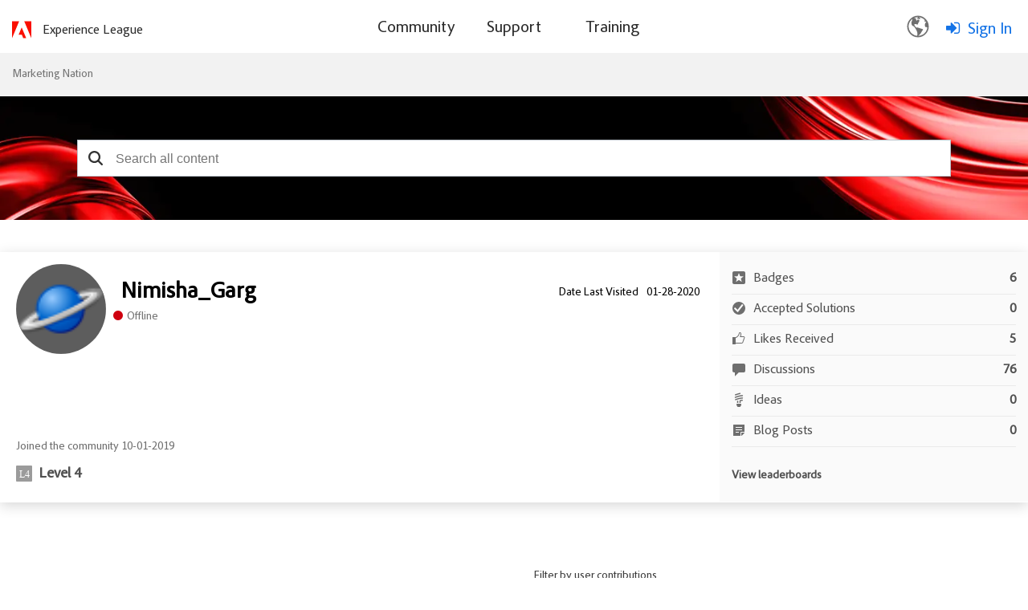

--- FILE ---
content_type: image/svg+xml
request_url: https://nation.marketo.com/html/@F57A582AEEF892EDEEC53ABDA9951D6F/rank_icons/Level7.svg
body_size: 207
content:
<svg xmlns="http://www.w3.org/2000/svg" width="20" height="20" viewBox="0 0 20 20">
  <g id="Group_158714" data-name="Group 158714" transform="translate(-122 -71)">
    <g id="Component_28_1" data-name="Component 28 – 1" transform="translate(122 71)">
      <rect id="Rectangle_174214" data-name="Rectangle 174214" width="20" height="20" rx="1" fill="#9b9b9b"/>
      <text id="L7" transform="translate(4.5 14.5)" fill="#fff" font-size="12" font-family="AdobeClean-Medium, Adobe Clean" font-weight="500" letter-spacing="-0.016em"><tspan x="0" y="0">L7</tspan></text>
    </g>
  </g>
</svg>


--- FILE ---
content_type: image/svg+xml
request_url: https://nation.marketo.com/html/@87006853F3EA0ABACE22906FB0120D72/assets/circleDot-icon.svg
body_size: 75
content:
<svg xmlns="http://www.w3.org/2000/svg" height="6" viewBox="0 0 18 18" width="6">
  <defs>
    <style>
      .fill {
        fill: #464646;
      }
    </style>
  </defs>
  <title>S Circle 18 N</title>
  <rect id="Canvas" fill="#ff13dc" opacity="0" width="18" height="18" /><circle class="fill" cx="9" cy="9" r="8" />
</svg>

--- FILE ---
content_type: image/svg+xml
request_url: https://nation.marketo.com/html/@7C3716A7237D68AF0F390D997429107E/rank_icons/Level9.svg
body_size: 217
content:
<svg xmlns="http://www.w3.org/2000/svg" width="20" height="20" viewBox="0 0 20 20">
  <g id="Group_158716" data-name="Group 158716" transform="translate(-74 -95)">
    <g id="Component_30_1" data-name="Component 30 – 1" transform="translate(74 95)">
      <rect id="Rectangle_174209" data-name="Rectangle 174209" width="20" height="20" rx="1" fill="#efcf49"/>
      <text id="L9" transform="translate(10 14.5)" fill="#fff" font-size="12" font-family="AdobeClean-Medium, Adobe Clean" font-weight="500" letter-spacing="-0.016em"><tspan x="-6.006" y="0">L9</tspan></text>
    </g>
  </g>
</svg>


--- FILE ---
content_type: image/svg+xml
request_url: https://nation.marketo.com/html/assets/InfoMedium.svg
body_size: 201
content:
<svg xmlns="http://www.w3.org/2000/svg" height="18" viewBox="0 0 18 18" width="18">
  <title>InfoMedium</title>
  <rect id="ToDelete" fill="#ff13dc" opacity="0" width="18" height="18" /><path d="M9,1a8,8,0,1,0,8,8A8,8,0,0,0,9,1ZM8.85,3.15a1.359,1.359,0,0,1,1.43109,1.28286q.00352.06452.00091.12914A1.332,1.332,0,0,1,8.85,5.994,1.353,1.353,0,0,1,7.418,4.561,1.359,1.359,0,0,1,8.72191,3.14905Q8.78595,3.14652,8.85,3.15ZM11,13.5a.5.5,0,0,1-.5.5h-3a.5.5,0,0,1-.5-.5v-1a.5.5,0,0,1,.5-.5H8V9H7.5A.5.5,0,0,1,7,8.5v-1A.5.5,0,0,1,7.5,7h2a.5.5,0,0,1,.5.5V12h.5a.5.5,0,0,1,.5.5Z" />
</svg>

--- FILE ---
content_type: image/svg+xml
request_url: https://nation.marketo.com/html/@D44327C9ECFB11B8BCEDA4E6687ED44A/rank_icons/Level5.svg
body_size: 206
content:
<svg xmlns="http://www.w3.org/2000/svg" width="20" height="20" viewBox="0 0 20 20">
  <g id="Group_158712" data-name="Group 158712" transform="translate(-74 -71)">
    <g id="Component_26_1" data-name="Component 26 – 1" transform="translate(74 71)">
      <rect id="Rectangle_174208" data-name="Rectangle 174208" width="20" height="20" rx="1" fill="#9b9b9b"/>
      <text id="L5" transform="translate(4 14.5)" fill="#fff" font-size="12" font-family="AdobeClean-Medium, Adobe Clean" font-weight="500" letter-spacing="0.02em"><tspan x="0" y="0">L5</tspan></text>
    </g>
  </g>
</svg>


--- FILE ---
content_type: image/svg+xml
request_url: https://nation.marketo.com/html/assets/Smock_TreeExpandAll.svg
body_size: 224
content:
<svg xmlns="http://www.w3.org/2000/svg" height="18" viewBox="0 0 18 18" width="18">
  <defs>
    <style>
      .a {
        fill: #707070;
      }
    </style>
  </defs>
  <title>S TreeExpandAll 18 N</title>
  <rect id="Canvas" fill="#ff13dc" opacity="0" width="18" height="18" /><path class="a" d="M4.5,4H13V1.5a.5.5,0,0,0-.5-.5H1.5a.5.5,0,0,0-.5.5v11a.5.5,0,0,0,.5.5H4V4.5A.5.5,0,0,1,4.5,4Z" />
  <path class="a" d="M5,5.5v11a.5.5,0,0,0,.5.5h11a.5.5,0,0,0,.5-.5V5.5a.5.5,0,0,0-.5-.5H5.5A.5.5,0,0,0,5,5.5ZM14.75,12H12v2.75a.25.25,0,0,1-.25.25h-1.5a.25.25,0,0,1-.25-.25V12H7.25A.25.25,0,0,1,7,11.75v-1.5A.25.25,0,0,1,7.25,10H10V7.25A.25.25,0,0,1,10.25,7h1.5a.25.25,0,0,1,.25.25V10h2.75a.25.25,0,0,1,.25.25v1.5A.25.25,0,0,1,14.75,12Z" />
</svg>